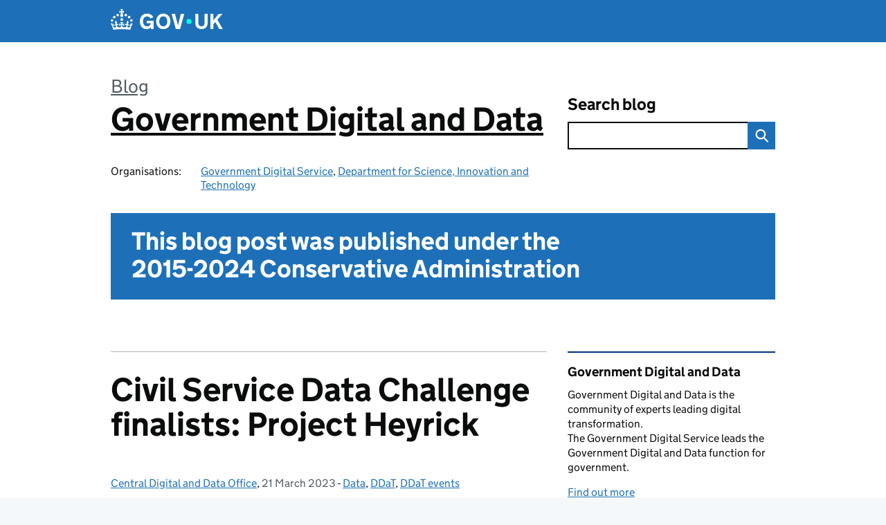

--- FILE ---
content_type: application/javascript
request_url: https://cddo.blog.gov.uk/wp-content/themes/gds-blogs/build/govuk-frontend-load.js?ver=6.9
body_size: -44
content:
import { initAll } from './node_modules/govuk-frontend/dist/govuk/govuk-frontend.min.js';
initAll();